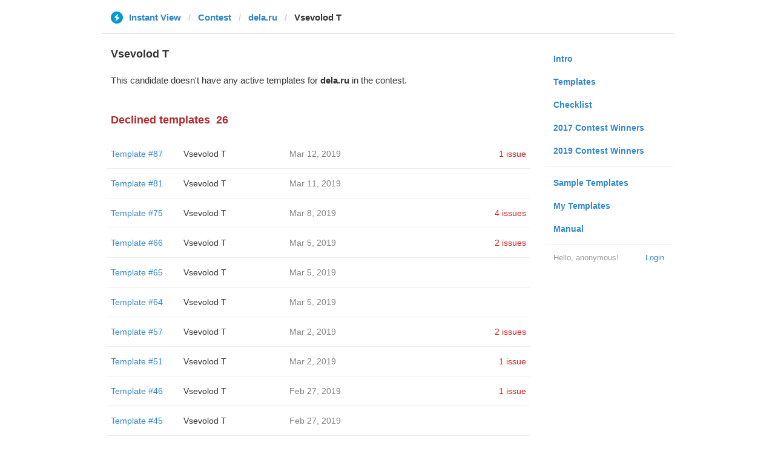

--- FILE ---
content_type: text/html; charset=utf-8
request_url: https://instantview.telegram.org/contest/dela.ru/candidate17/
body_size: 3406
content:
<!DOCTYPE html>
<html>
  <head>
    <meta charset="utf-8">
    <title>Contest - Instant View</title>
    
    <link rel="icon" type="image/svg+xml" href="/img/website_icon.svg?4">
<link rel="apple-touch-icon" sizes="180x180" href="/img/apple-touch-icon.png">
<link rel="icon" type="image/png" sizes="32x32" href="/img/favicon-32x32.png">
<link rel="icon" type="image/png" sizes="16x16" href="/img/favicon-16x16.png">
<link rel="alternate icon" href="/img/favicon.ico" type="image/x-icon" />
    <link href="/css/bootstrap.min.css?3" rel="stylesheet">
    <link href="/css/bootstrap-extra.css?2" rel="stylesheet">
    <link href="/css/telegram.css?249" rel="stylesheet">
    <link href="/css/instantview.css?115" rel="stylesheet">

  </head>
  <body class="no-transition">
    <header>
  
  <div class="container">
    <div class="row">
      <div class="col-sm-12 col-lg-10 col-lg-offset-1">
        <div class="header-wrap">
          <div id="header-panel" class="header-panel">
            <div class="header-breadcrumb header-breadcrumb-simple">
              <ol id="breadcrumb" class="header-nav breadcrumb"><li class="iv-logo"><a href="/"><i class="iv-icon"></i><span class="iv-logo-title">Instant View</span></a></li><li><a href="/contest">Contest</a></li><li><a href="/contest/dela.ru/">dela.ru</a></li><li class="active">‏Vsevolod T</li></ol>
            </div>
          </div>
        </div>
      </div>
    </div>
  </div>
</header>
<main class="rules container">
  <div class="row">
    <div class="col-sm-3 col-sm-push-9 col-lg-offset-1 col-lg-3 col-lg-push-7">
      <section class="nav-menu">
  <ul class="nav nav-pills nav-stacked"><li><a href="/">Intro</a></li><li><a href="/templates">Templates</a></li><li><a href="/checklist">Checklist</a></li><li><a href="/contest/winners2017">2017 Contest Winners</a></li><li><a href="/contest/winners2019">2019 Contest Winners</a></li><li class="divider"></li><li><a href="/samples/">Sample Templates</a></li><li><a href="/my/" data-need-auth>My Templates</a></li><li><a href="/docs">Manual</a></li></ul>
  <div class="nav-footer">
  <a class="logged-link" href="/auth" data-need-auth>Login</a>
  <span class="logged">
    <span class="logged-label">Hello, anonymous&#33;</span>
  </span>
</div>
</section>
    </div>
    <div class="col-sm-9 col-sm-pull-3 col-lg-7 col-lg-pull-3">
      <div class="content">
        <section class="contest-section">
  <h3>‏Vsevolod T</h3>
  
  <p class="about-text">This candidate doesn&#39;t have any active templates for <b>dela.ru</b> in the contest.</p>
</section>
        <section class="contest-section">
  <h3 class="declined">Declined templates<span class="header-count">26</span></h3>
  <div class="list-group-contest">  <div class="list-group-contest-item">
    <div class="contest-item-num"><a href="/contest/dela.ru/template87/">Template #87</a></div><!--
 --><div class="contest-item-author"><a href="/contest/dela.ru/candidate87/">‏Vsevolod T</a></div><!--
 --><div class="contest-item-date">Mar 12, 2019</div><!--
 --><div class="contest-item-status"><a href="/contest/dela.ru/template87/" class="contest-item-status-disputed">1 issue</a></div>
  </div>  <div class="list-group-contest-item">
    <div class="contest-item-num"><a href="/contest/dela.ru/template81/">Template #81</a></div><!--
 --><div class="contest-item-author"><a href="/contest/dela.ru/candidate81/">‏Vsevolod T</a></div><!--
 --><div class="contest-item-date">Mar 11, 2019</div><!--
 --><div class="contest-item-status"></div>
  </div>  <div class="list-group-contest-item">
    <div class="contest-item-num"><a href="/contest/dela.ru/template75/">Template #75</a></div><!--
 --><div class="contest-item-author"><a href="/contest/dela.ru/candidate75/">‏Vsevolod T</a></div><!--
 --><div class="contest-item-date">Mar 8, 2019</div><!--
 --><div class="contest-item-status"><a href="/contest/dela.ru/template75/" class="contest-item-status-disputed">4 issues</a></div>
  </div>  <div class="list-group-contest-item">
    <div class="contest-item-num"><a href="/contest/dela.ru/template66/">Template #66</a></div><!--
 --><div class="contest-item-author"><a href="/contest/dela.ru/candidate66/">‏Vsevolod T</a></div><!--
 --><div class="contest-item-date">Mar 5, 2019</div><!--
 --><div class="contest-item-status"><a href="/contest/dela.ru/template66/" class="contest-item-status-disputed">2 issues</a></div>
  </div>  <div class="list-group-contest-item">
    <div class="contest-item-num"><a href="/contest/dela.ru/template65/">Template #65</a></div><!--
 --><div class="contest-item-author"><a href="/contest/dela.ru/candidate65/">‏Vsevolod T</a></div><!--
 --><div class="contest-item-date">Mar 5, 2019</div><!--
 --><div class="contest-item-status"></div>
  </div>  <div class="list-group-contest-item">
    <div class="contest-item-num"><a href="/contest/dela.ru/template64/">Template #64</a></div><!--
 --><div class="contest-item-author"><a href="/contest/dela.ru/candidate64/">‏Vsevolod T</a></div><!--
 --><div class="contest-item-date">Mar 5, 2019</div><!--
 --><div class="contest-item-status"></div>
  </div>  <div class="list-group-contest-item">
    <div class="contest-item-num"><a href="/contest/dela.ru/template57/">Template #57</a></div><!--
 --><div class="contest-item-author"><a href="/contest/dela.ru/candidate57/">‏Vsevolod T</a></div><!--
 --><div class="contest-item-date">Mar 2, 2019</div><!--
 --><div class="contest-item-status"><a href="/contest/dela.ru/template57/" class="contest-item-status-disputed">2 issues</a></div>
  </div>  <div class="list-group-contest-item">
    <div class="contest-item-num"><a href="/contest/dela.ru/template51/">Template #51</a></div><!--
 --><div class="contest-item-author"><a href="/contest/dela.ru/candidate51/">‏Vsevolod T</a></div><!--
 --><div class="contest-item-date">Mar 2, 2019</div><!--
 --><div class="contest-item-status"><a href="/contest/dela.ru/template51/" class="contest-item-status-disputed">1 issue</a></div>
  </div>  <div class="list-group-contest-item">
    <div class="contest-item-num"><a href="/contest/dela.ru/template46/">Template #46</a></div><!--
 --><div class="contest-item-author"><a href="/contest/dela.ru/candidate46/">‏Vsevolod T</a></div><!--
 --><div class="contest-item-date">Feb 27, 2019</div><!--
 --><div class="contest-item-status"><a href="/contest/dela.ru/template46/" class="contest-item-status-disputed">1 issue</a></div>
  </div>  <div class="list-group-contest-item">
    <div class="contest-item-num"><a href="/contest/dela.ru/template45/">Template #45</a></div><!--
 --><div class="contest-item-author"><a href="/contest/dela.ru/candidate45/">‏Vsevolod T</a></div><!--
 --><div class="contest-item-date">Feb 27, 2019</div><!--
 --><div class="contest-item-status"></div>
  </div>  <div class="list-group-contest-item">
    <div class="contest-item-num"><a href="/contest/dela.ru/template43/">Template #43</a></div><!--
 --><div class="contest-item-author"><a href="/contest/dela.ru/candidate43/">‏Vsevolod T</a></div><!--
 --><div class="contest-item-date">Feb 27, 2019</div><!--
 --><div class="contest-item-status"></div>
  </div>  <div class="list-group-contest-item">
    <div class="contest-item-num"><a href="/contest/dela.ru/template41/">Template #41</a></div><!--
 --><div class="contest-item-author"><a href="/contest/dela.ru/candidate41/">‏Vsevolod T</a></div><!--
 --><div class="contest-item-date">Feb 27, 2019</div><!--
 --><div class="contest-item-status"><a href="/contest/dela.ru/template41/" class="contest-item-status-disputed">1 issue</a></div>
  </div>  <div class="list-group-contest-item">
    <div class="contest-item-num"><a href="/contest/dela.ru/template40/">Template #40</a></div><!--
 --><div class="contest-item-author"><a href="/contest/dela.ru/candidate40/">‏Vsevolod T</a></div><!--
 --><div class="contest-item-date">Feb 27, 2019</div><!--
 --><div class="contest-item-status"></div>
  </div>  <div class="list-group-contest-item">
    <div class="contest-item-num"><a href="/contest/dela.ru/template29/">Template #29</a></div><!--
 --><div class="contest-item-author"><a href="/contest/dela.ru/candidate29/">‏Vsevolod T</a></div><!--
 --><div class="contest-item-date">Feb 24, 2019</div><!--
 --><div class="contest-item-status"><a href="/contest/dela.ru/template29/" class="contest-item-status-disputed">2 issues</a></div>
  </div>  <div class="list-group-contest-item">
    <div class="contest-item-num"><a href="/contest/dela.ru/template28/">Template #28</a></div><!--
 --><div class="contest-item-author"><a href="/contest/dela.ru/candidate28/">‏Vsevolod T</a></div><!--
 --><div class="contest-item-date">Feb 24, 2019</div><!--
 --><div class="contest-item-status"></div>
  </div>  <div class="list-group-contest-item">
    <div class="contest-item-num"><a href="/contest/dela.ru/template27/">Template #27</a></div><!--
 --><div class="contest-item-author"><a href="/contest/dela.ru/candidate27/">‏Vsevolod T</a></div><!--
 --><div class="contest-item-date">Feb 24, 2019</div><!--
 --><div class="contest-item-status"></div>
  </div>  <div class="list-group-contest-item">
    <div class="contest-item-num"><a href="/contest/dela.ru/template26/">Template #26</a></div><!--
 --><div class="contest-item-author"><a href="/contest/dela.ru/candidate26/">‏Vsevolod T</a></div><!--
 --><div class="contest-item-date">Feb 24, 2019</div><!--
 --><div class="contest-item-status"></div>
  </div>  <div class="list-group-contest-item">
    <div class="contest-item-num"><a href="/contest/dela.ru/template25/">Template #25</a></div><!--
 --><div class="contest-item-author"><a href="/contest/dela.ru/candidate25/">‏Vsevolod T</a></div><!--
 --><div class="contest-item-date">Feb 24, 2019</div><!--
 --><div class="contest-item-status"></div>
  </div>  <div class="list-group-contest-item">
    <div class="contest-item-num"><a href="/contest/dela.ru/template23/">Template #23</a></div><!--
 --><div class="contest-item-author"><a href="/contest/dela.ru/candidate23/">‏Vsevolod T</a></div><!--
 --><div class="contest-item-date">Feb 22, 2019</div><!--
 --><div class="contest-item-status"><a href="/contest/dela.ru/template23/" class="contest-item-status-disputed">1 issue</a></div>
  </div>  <div class="list-group-contest-item">
    <div class="contest-item-num"><a href="/contest/dela.ru/template22/">Template #22</a></div><!--
 --><div class="contest-item-author"><a href="/contest/dela.ru/candidate22/">‏Vsevolod T</a></div><!--
 --><div class="contest-item-date">Feb 22, 2019</div><!--
 --><div class="contest-item-status"></div>
  </div>  <div class="list-group-contest-item">
    <div class="contest-item-num"><a href="/contest/dela.ru/template21/">Template #21</a></div><!--
 --><div class="contest-item-author"><a href="/contest/dela.ru/candidate21/">‏Vsevolod T</a></div><!--
 --><div class="contest-item-date">Feb 22, 2019</div><!--
 --><div class="contest-item-status"></div>
  </div>  <div class="list-group-contest-item">
    <div class="contest-item-num"><a href="/contest/dela.ru/template19/">Template #19</a></div><!--
 --><div class="contest-item-author"><a href="/contest/dela.ru/candidate19/">‏Vsevolod T</a></div><!--
 --><div class="contest-item-date">Feb 22, 2019</div><!--
 --><div class="contest-item-status"><a href="/contest/dela.ru/template19/" class="contest-item-status-disputed">1 issue</a></div>
  </div>  <div class="list-group-contest-item">
    <div class="contest-item-num"><a href="/contest/dela.ru/template18/">Template #18</a></div><!--
 --><div class="contest-item-author"><a href="/contest/dela.ru/candidate18/">‏Vsevolod T</a></div><!--
 --><div class="contest-item-date">Feb 22, 2019</div><!--
 --><div class="contest-item-status"></div>
  </div>  <div class="list-group-contest-item">
    <div class="contest-item-num"><a href="/contest/dela.ru/template17/">Template #17</a></div><!--
 --><div class="contest-item-author"><a href="/contest/dela.ru/candidate17/">‏Vsevolod T</a></div><!--
 --><div class="contest-item-date">Feb 22, 2019</div><!--
 --><div class="contest-item-status"></div>
  </div>  <div class="list-group-contest-item">
    <div class="contest-item-num"><a href="/contest/dela.ru/template13/">Template #13</a></div><!--
 --><div class="contest-item-author"><a href="/contest/dela.ru/candidate13/">‏Vsevolod T</a></div><!--
 --><div class="contest-item-date">Feb 22, 2019</div><!--
 --><div class="contest-item-status"><a href="/contest/dela.ru/template13/" class="contest-item-status-disputed">1 issue</a></div>
  </div>  <div class="list-group-contest-item">
    <div class="contest-item-num"><a href="/contest/dela.ru/template11/">Template #11</a></div><!--
 --><div class="contest-item-author"><a href="/contest/dela.ru/candidate11/">‏Vsevolod T</a></div><!--
 --><div class="contest-item-date">Feb 21, 2019</div><!--
 --><div class="contest-item-status"></div>
  </div></div>
</section>
      </div>
    </div>
  </div>
</main><div class="popup-container login-popup-container hide" id="login-popup-container">
  <div class="popup">
    <div class="popup-body">
      <section>
        <h2>Log In</h2>
        <p>Log in here to create Instant View templates. Please enter your <b>phone number</b> in the <a target="_blank" rel="noopener" href="https://telegram.org/faq#login-and-sms">international format</a> and we will send a confirmation message to your account via Telegram.</p>

        <div id="login-alert"></div>
        <form id="send-form" class="login-form" onsubmit="return requestConfirmation(event);">
          <div class="form-group">
            <input type="tel" class="form-control iv-form-control input-lg" id="phone-number" placeholder="+12223334455" autocomplete="off"/>
          </div>
          <div class="popup-buttons">
            <a class="btn btn-link btn-lg login-cancel-btn">Cancel</a><!--
         --><button type="submit" class="btn btn-link btn-lg">Next</button>
          </div>
        </form>

        <div id="login-form" class="hide">
          <div class="form-group">
            <span class="form-control iv-form-control input input-lg input-disabled"><strong id="phone-number-field"></strong> (<a class="login-back" href="/auth">Incorrect?</a>)</span>
            <p class="help-block dots-animated">We&#39;ve just sent you a message.<br/>Please confirm access via Telegram</p>
          </div>
          <div class="popup-buttons">
            <a class="btn btn-link btn-lg login-cancel-btn">Cancel</a><!--
         --><a class="btn btn-link btn-lg login-back">Back</a>
          </div>
        </div>
      </section>
    </div>
  </div>
</div>
    
    <script src="/js/jquery.min.js?1"></script>
    <script src="/js/bootstrap.min.js"></script>
    <script src="/js/instantview.js?72"></script>

    <script>App={"baseUrl":"\/api\/contest?hash=9fb06f6b14894f065e","frameOrigin":"https:\/\/ivwebcontent.telegram.org","lang":{"delete_url_confirmation":"Are you sure you want to stop tracking this URL?","delete_url_confirm_button":"Delete","not_ready_for_contest_alert":"Sorry, this template covers too few article URLs that generate <b>valid Instant View pages<\/b> to enter the contest.<br\/><br\/>Please add at least <b>10 different URLs<\/b> from this website to your template and press <b>Track Changes<\/b> on each of them to make sure they are <a href=\"https:\/\/instantview.telegram.org\/checklist\">processed correctly<\/a> and generate valid pages.","submit_for_contest_confirmation":"Are you sure you want to submit this template for the contest?<br\/><br\/><b>NEW&#33;<\/b> Check out the <a target=\"_blank\" rel=\"noopener\" href=\"https:\/\/instantview.telegram.org\/contest\/\/links\">list of potentially problematic links<\/a> for <b><\/b> and make sure that your template satisfies all the criteria for a <a target=\"_blank\" rel=\"noopener\" href=\"https:\/\/instantview.telegram.org\/checklist\">perfect template<\/a>.<br\/><br\/>You can resubmit a fixed version later, but it will lose its place at the top of the list. All resubmissions will be considered new templates for the purposes of determining the winner.","submit_for_contest_confirm_button":"Confirm","submit_template_confirmation":"Are you sure you want to submit this template? <br\/>Make sure that your template satisfies all the criteria for a <a target=\"_blank\" rel=\"noopener\" href=\"https:\/\/instantview.telegram.org\/checklist\">perfect template<\/a>.<br\/><br\/>Note that it will <b>not<\/b> participate in contest.","submit_template_confirm_button":"Confirm","revoke_from_contest_confirmation":"Are you sure you want to revoke this template from the contest? You can resubmit a new version later, but your template will lose its place at the top of the list.","revoke_from_contest_confirm_button":"Revoke","revoke_template_confirmation":"Are you sure you want to revoke this template?<br\/><br\/>Note that it does <b>not<\/b> participate in contest.","revoke_template_confirm_button":"Revoke","resubmit_for_contest_confirmation":"Are you sure you want to resubmit this template for the contest? Your previous template will lose its place at the top of the list. <br\/><br\/><b>NEW&#33;<\/b> Check out the <a target=\"_blank\" rel=\"noopener\" href=\"https:\/\/instantview.telegram.org\/contest\/\/links\">list of potentially problematic links<\/a> for <b><\/b> and make sure that your new version satisfies all the criteria for a <a target=\"_blank\" rel=\"noopener\" href=\"https:\/\/instantview.telegram.org\/checklist\">perfect template<\/a>.","resubmit_for_contest_confirm_button":"Confirm","resubmit_template_confirmation":"Are you sure you want to resubmit this template? <br\/>Make sure that your template satisfies all the criteria for a <a target=\"_blank\" rel=\"noopener\" href=\"https:\/\/instantview.telegram.org\/checklist\">perfect template<\/a>.<br\/><br\/>Note that it will <b>not<\/b> participate in contest.","resubmit_template_confirm_button":"Confirm"}};
$(window).resize(updateNavBar);updateNavBar();
function showLoginError(error_text) {
  $('#login-alert').html('<div class="alert alert-danger"> <a class="close" data-dismiss="alert" href="#">×</a>' + error_text + ' </div>').show();
}
function requestConfirmation(event) {
  event.preventDefault();
  $('#login-alert').hide();
  var phone = $('#phone-number').val();

  $.ajax({
    type: 'POST',
    url: '/auth/request',
    data: {
      phone: phone
    },
    success: function(result) {
      $('#phone-number-field').text(phone);
      $('#send-form').addClass('hide');
      $('#login-form').removeClass('hide');
      checkAuth(result.temp_session);
    },
    error: function(xhr) {
      showLoginError(xhr.responseText || 'Server error');
    },
    dataType: 'json'
  });
  return false;
}
function cancelConfirmation(event) {
  event && event.preventDefault();
  $('#login-alert').hide();
  $('#phone-number-field').text('');
  $('#send-form').removeClass('hide');
  $('#login-form').addClass('hide');
  $('#phone-number').focus();
  clearTimeout(window.authTimeout);
  return false;
}
function checkAuth(temp_session) {
  clearTimeout(window.authTimeout);
  window.authTimeout = setTimeout(function doCheckAuth() {
    $.ajax({
      type: 'POST',
      url: '/auth/login',
      data: {
        temp_session: temp_session
      },
      success: function(result) {
        if (result) {
          location.reload();
        } else {
          checkAuth(temp_session);
        }
      },
      error: function (xhr) {
        showLoginError(xhr.responseText || 'Server error');
      },
      dataType: 'json'
    });
  }, 700);
}
$('#login-popup-container').on('popup:open', function() {
  $('#phone-number').focus();
});
$('#login-popup-container').on('popup:close', function() {
  cancelConfirmation();
  if (location.pathname == '/auth') {
    window.history && history.replaceState(null, null, '/');
  }
});
App.unauth = true;
$('a[data-need-auth]').click(function(e) {
  e.preventDefault();
  openPopup('#login-popup-container');
});
$('#login-popup-container .login-cancel-btn').click(function(e) {
  e.preventDefault();
  closePopup('#login-popup-container');
});
$('.login-back').click(cancelConfirmation);
</script>
  </body>
</html>
<!-- page generated in 35.83ms -->
